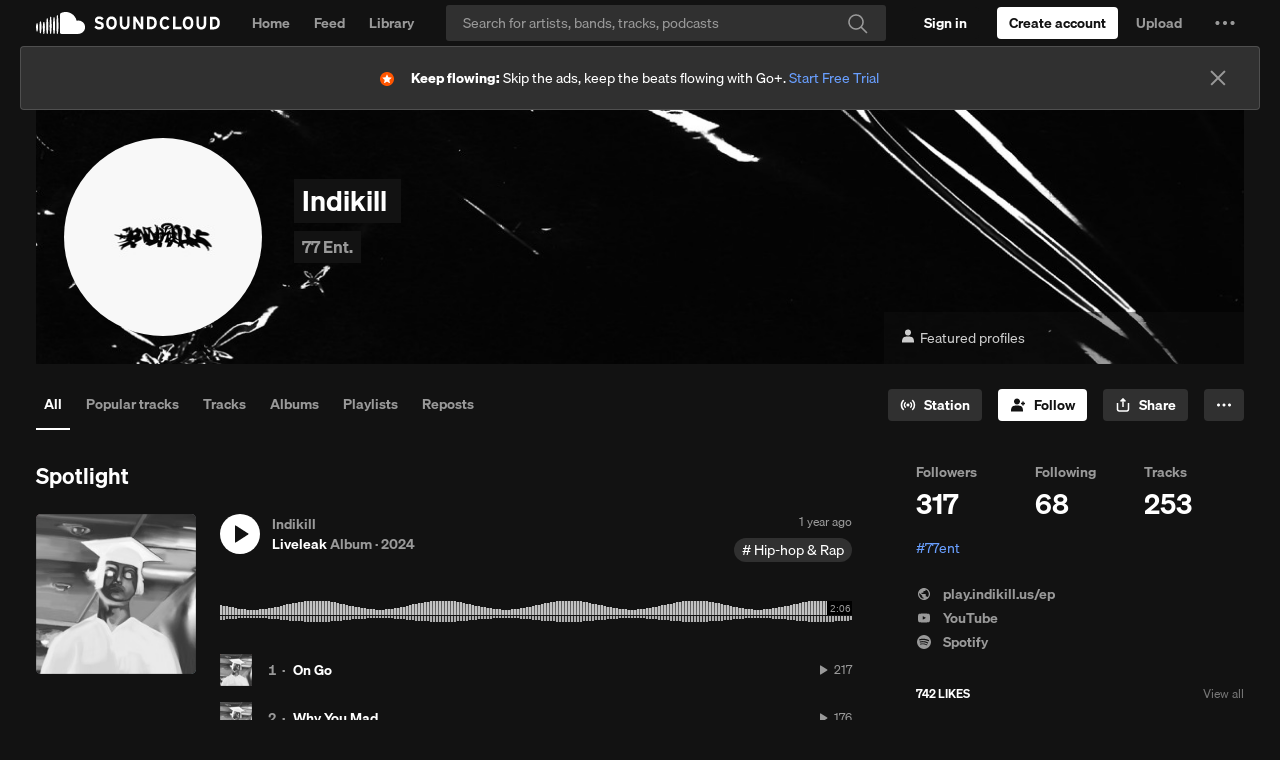

--- FILE ---
content_type: text/html; charset=utf-8
request_url: https://www.google.com/recaptcha/api2/aframe
body_size: 265
content:
<!DOCTYPE HTML><html><head><meta http-equiv="content-type" content="text/html; charset=UTF-8"></head><body><script nonce="RAyRoxrE3iGo97bre1EetA">/** Anti-fraud and anti-abuse applications only. See google.com/recaptcha */ try{var clients={'sodar':'https://pagead2.googlesyndication.com/pagead/sodar?'};window.addEventListener("message",function(a){try{if(a.source===window.parent){var b=JSON.parse(a.data);var c=clients[b['id']];if(c){var d=document.createElement('img');d.src=c+b['params']+'&rc='+(localStorage.getItem("rc::a")?sessionStorage.getItem("rc::b"):"");window.document.body.appendChild(d);sessionStorage.setItem("rc::e",parseInt(sessionStorage.getItem("rc::e")||0)+1);localStorage.setItem("rc::h",'1766354890010');}}}catch(b){}});window.parent.postMessage("_grecaptcha_ready", "*");}catch(b){}</script></body></html>

--- FILE ---
content_type: text/css; charset=utf-8
request_url: https://velvetcake.soundcloud.com/_app/immutable/assets/ProgressBar.DPdeUs28.css
body_size: -93
content:
.animIndeterminate.svelte-meqa4r{transform-origin:0% 50%;animation:svelte-meqa4r-animIndeterminate 2s infinite linear}@keyframes svelte-meqa4r-animIndeterminate{0%{transform:translate(0) scaleX(0)}40%{transform:translate(0) scaleX(.4)}to{transform:translate(100%) scaleX(.5)}}


--- FILE ---
content_type: application/javascript; charset=utf-8
request_url: https://velvetcake.soundcloud.com/_app/immutable/entry/app.CySxb8Ko.js
body_size: 2472
content:
const __vite__mapDeps=(i,m=__vite__mapDeps,d=(m.f||(m.f=["../nodes/0.DP5SiY28.js","../chunks/scheduler.Ci7mfvsv.js","../chunks/index.C8hV-TS9.js","../chunks/ProgressBar.svelte_svelte_type_style_lang.DJHiC3Oz.js","../chunks/index.DmoelCmN.js","../assets/ProgressBar.DPdeUs28.css","../assets/0.Ck5Lwopo.css","../nodes/1.D8VVp6US.js","../chunks/singletons.CwcI8tcW.js","../chunks/paths.DSa5cCfE.js","../nodes/2.hg1scy1W.js","../chunks/ProfileConcertRow-dark.CwI7uBVh.js","../chunks/icon.XV3wRlO3.js","../nodes/3.DNGzsFGr.js","../nodes/4.ifCYqowJ.js","../chunks/date-select.D7rOpKuo.js","../nodes/5.By9HCfIY.js"])))=>i.map(i=>d[i]);
import{s as C,d as p,i as E,c as B,e as h,a as U,b as j,o as M,t as W,f as P,g as D,h as d,j as z,k as F,l as G,m as I,n as H,p as J,q as K}from"../chunks/scheduler.Ci7mfvsv.js";import{S as Q,i as X,t as g,a as w,g as N,c as S,d as R,b as L,m as A,e as O}from"../chunks/index.C8hV-TS9.js";const Y="modulepreload",Z=function(o,e){return new URL(o,e).href},T={},y=function(e,n,s){let r=Promise.resolve();if(n&&n.length>0){const t=document.getElementsByTagName("link"),i=document.querySelector("meta[property=csp-nonce]"),l=i?.nonce||i?.getAttribute("nonce");r=Promise.allSettled(n.map(c=>{if(c=Z(c,s),c in T)return;T[c]=!0;const a=c.endsWith(".css"),_=a?'[rel="stylesheet"]':"";if(!!s)for(let k=t.length-1;k>=0;k--){const v=t[k];if(v.href===c&&(!a||v.rel==="stylesheet"))return}else if(document.querySelector(`link[href="${c}"]${_}`))return;const m=document.createElement("link");if(m.rel=a?"stylesheet":Y,a||(m.as="script"),m.crossOrigin="",m.href=c,l&&m.setAttribute("nonce",l),document.head.appendChild(m),a)return new Promise((k,v)=>{m.addEventListener("load",k),m.addEventListener("error",()=>v(new Error(`Unable to preload CSS for ${c}`)))})}))}function u(t){const i=new Event("vite:preloadError",{cancelable:!0});if(i.payload=t,window.dispatchEvent(i),!i.defaultPrevented)throw t}return r.then(t=>{for(const i of t||[])i.status==="rejected"&&u(i.reason);return e().catch(u)})},re={};function $(o){let e,n,s;var r=o[1][0];function u(t,i){return{props:{data:t[3],form:t[2]}}}return r&&(e=P(r,u(o)),o[12](e)),{c(){e&&L(e.$$.fragment),n=h()},l(t){e&&O(e.$$.fragment,t),n=h()},m(t,i){e&&A(e,t,i),E(t,n,i),s=!0},p(t,i){if(i&2&&r!==(r=t[1][0])){if(e){N();const l=e;g(l.$$.fragment,1,0,()=>{R(l,1)}),S()}r?(e=P(r,u(t)),t[12](e),L(e.$$.fragment),w(e.$$.fragment,1),A(e,n.parentNode,n)):e=null}else if(r){const l={};i&8&&(l.data=t[3]),i&4&&(l.form=t[2]),e.$set(l)}},i(t){s||(e&&w(e.$$.fragment,t),s=!0)},o(t){e&&g(e.$$.fragment,t),s=!1},d(t){t&&p(n),o[12](null),e&&R(e,t)}}}function x(o){let e,n,s;var r=o[1][0];function u(t,i){return{props:{data:t[3],$$slots:{default:[ee]},$$scope:{ctx:t}}}}return r&&(e=P(r,u(o)),o[11](e)),{c(){e&&L(e.$$.fragment),n=h()},l(t){e&&O(e.$$.fragment,t),n=h()},m(t,i){e&&A(e,t,i),E(t,n,i),s=!0},p(t,i){if(i&2&&r!==(r=t[1][0])){if(e){N();const l=e;g(l.$$.fragment,1,0,()=>{R(l,1)}),S()}r?(e=P(r,u(t)),t[11](e),L(e.$$.fragment),w(e.$$.fragment,1),A(e,n.parentNode,n)):e=null}else if(r){const l={};i&8&&(l.data=t[3]),i&8215&&(l.$$scope={dirty:i,ctx:t}),e.$set(l)}},i(t){s||(e&&w(e.$$.fragment,t),s=!0)},o(t){e&&g(e.$$.fragment,t),s=!1},d(t){t&&p(n),o[11](null),e&&R(e,t)}}}function ee(o){let e,n,s;var r=o[1][1];function u(t,i){return{props:{data:t[4],form:t[2]}}}return r&&(e=P(r,u(o)),o[10](e)),{c(){e&&L(e.$$.fragment),n=h()},l(t){e&&O(e.$$.fragment,t),n=h()},m(t,i){e&&A(e,t,i),E(t,n,i),s=!0},p(t,i){if(i&2&&r!==(r=t[1][1])){if(e){N();const l=e;g(l.$$.fragment,1,0,()=>{R(l,1)}),S()}r?(e=P(r,u(t)),t[10](e),L(e.$$.fragment),w(e.$$.fragment,1),A(e,n.parentNode,n)):e=null}else if(r){const l={};i&16&&(l.data=t[4]),i&4&&(l.form=t[2]),e.$set(l)}},i(t){s||(e&&w(e.$$.fragment,t),s=!0)},o(t){e&&g(e.$$.fragment,t),s=!1},d(t){t&&p(n),o[10](null),e&&R(e,t)}}}function V(o){let e,n=o[6]&&q(o);return{c(){e=G("div"),n&&n.c(),this.h()},l(s){e=z(s,"DIV",{id:!0,"aria-live":!0,"aria-atomic":!0,style:!0});var r=F(e);n&&n.l(r),r.forEach(p),this.h()},h(){D(e,"id","svelte-announcer"),D(e,"aria-live","assertive"),D(e,"aria-atomic","true"),d(e,"position","absolute"),d(e,"left","0"),d(e,"top","0"),d(e,"clip","rect(0 0 0 0)"),d(e,"clip-path","inset(50%)"),d(e,"overflow","hidden"),d(e,"white-space","nowrap"),d(e,"width","1px"),d(e,"height","1px")},m(s,r){E(s,e,r),n&&n.m(e,null)},p(s,r){s[6]?n?n.p(s,r):(n=q(s),n.c(),n.m(e,null)):n&&(n.d(1),n=null)},d(s){s&&p(e),n&&n.d()}}}function q(o){let e;return{c(){e=K(o[7])},l(n){e=J(n,o[7])},m(n,s){E(n,e,s)},p(n,s){s&128&&H(e,n[7])},d(n){n&&p(e)}}}function te(o){let e,n,s,r,u;const t=[x,$],i=[];function l(a,_){return a[1][1]?0:1}e=l(o),n=i[e]=t[e](o);let c=o[5]&&V(o);return{c(){n.c(),s=U(),c&&c.c(),r=h()},l(a){n.l(a),s=B(a),c&&c.l(a),r=h()},m(a,_){i[e].m(a,_),E(a,s,_),c&&c.m(a,_),E(a,r,_),u=!0},p(a,[_]){let b=e;e=l(a),e===b?i[e].p(a,_):(N(),g(i[b],1,1,()=>{i[b]=null}),S(),n=i[e],n?n.p(a,_):(n=i[e]=t[e](a),n.c()),w(n,1),n.m(s.parentNode,s)),a[5]?c?c.p(a,_):(c=V(a),c.c(),c.m(r.parentNode,r)):c&&(c.d(1),c=null)},i(a){u||(w(n),u=!0)},o(a){g(n),u=!1},d(a){a&&(p(s),p(r)),i[e].d(a),c&&c.d(a)}}}function ne(o,e,n){let{stores:s}=e,{page:r}=e,{constructors:u}=e,{components:t=[]}=e,{form:i}=e,{data_0:l=null}=e,{data_1:c=null}=e;j(s.page.notify);let a=!1,_=!1,b=null;M(()=>{const f=s.page.subscribe(()=>{a&&(n(6,_=!0),W().then(()=>{n(7,b=document.title||"untitled page")}))});return n(5,a=!0),f});function m(f){I[f?"unshift":"push"](()=>{t[1]=f,n(0,t)})}function k(f){I[f?"unshift":"push"](()=>{t[0]=f,n(0,t)})}function v(f){I[f?"unshift":"push"](()=>{t[0]=f,n(0,t)})}return o.$$set=f=>{"stores"in f&&n(8,s=f.stores),"page"in f&&n(9,r=f.page),"constructors"in f&&n(1,u=f.constructors),"components"in f&&n(0,t=f.components),"form"in f&&n(2,i=f.form),"data_0"in f&&n(3,l=f.data_0),"data_1"in f&&n(4,c=f.data_1)},o.$$.update=()=>{o.$$.dirty&768&&s.page.set(r)},[t,u,i,l,c,a,_,b,s,r,m,k,v]}class oe extends Q{constructor(e){super(),X(this,e,ne,te,C,{stores:8,page:9,constructors:1,components:0,form:2,data_0:3,data_1:4})}}const ae=[()=>y(()=>import("../nodes/0.DP5SiY28.js"),__vite__mapDeps([0,1,2,3,4,5,6]),import.meta.url),()=>y(()=>import("../nodes/1.D8VVp6US.js"),__vite__mapDeps([7,1,2,8,4,9]),import.meta.url),()=>y(()=>import("../nodes/2.hg1scy1W.js"),__vite__mapDeps([10,1,2,11,12,3,4,5,9]),import.meta.url),()=>y(()=>import("../nodes/3.DNGzsFGr.js"),__vite__mapDeps([13,1,2,11,12,3,4,5,9]),import.meta.url),()=>y(()=>import("../nodes/4.ifCYqowJ.js"),__vite__mapDeps([14,1,2,12,15,3,4,5]),import.meta.url),()=>y(()=>import("../nodes/5.By9HCfIY.js"),__vite__mapDeps([16,1,2,12,15,3,4,5]),import.meta.url)],le=[],ce={"/artist_test/[slug]":[-4],"/artist/[slug]":[-3],"/banner_test/[city]/[time]":[-6],"/banner/[city]/[time]":[-5]},fe={handleError:({error:o})=>{console.error(o)}};export{ce as dictionary,fe as hooks,re as matchers,ae as nodes,oe as root,le as server_loads};
//# sourceMappingURL=app.CySxb8Ko.js.map


--- FILE ---
content_type: application/javascript; charset=utf-8
request_url: https://velvetcake.soundcloud.com/_app/immutable/chunks/ProfileConcertRow-dark.CwI7uBVh.js
body_size: 1583
content:
import{s as N,x as q,d,n as T,g as h,i as j,y as f,j as _,k as g,p as E,c as V,l as w,q as S,a as P,e as x}from"./scheduler.Ci7mfvsv.js";import{S as R,i as z,t as F,a as H,g as U,c as W,d as X,m as Y,e as $,b as ee}from"./index.C8hV-TS9.js";import{g as A,e as M,u as te,o as ne}from"./icon.XV3wRlO3.js";function ae(i){let e,a,n,c,s,o,t,r,l,y,b,L,v,D=new Date(i[3]).toLocaleDateString("en-GB",{weekday:"long",day:"numeric",month:"long",year:"numeric",timeZone:A(i[2])})+"",p;return{c(){e=w("a"),a=w("div"),n=w("div"),c=S(i[0]),s=P(),o=w("div"),t=S(i[1]),r=P(),l=w("div"),y=w("p"),b=S(i[2]),L=P(),v=w("p"),p=S(D),this.h()},l(u){e=_(u,"A",{href:!0,target:!0,class:!0});var m=g(e);a=_(m,"DIV",{class:!0});var k=g(a);n=_(k,"DIV",{class:!0});var C=g(n);c=E(C,i[0]),C.forEach(d),s=V(k),o=_(k,"DIV",{class:!0});var B=g(o);t=E(B,i[1]),B.forEach(d),k.forEach(d),r=V(m),l=_(m,"DIV",{class:!0});var I=g(l);y=_(I,"P",{class:!0});var G=g(y);b=E(G,i[2]),G.forEach(d),L=V(I),v=_(I,"P",{class:!0});var Z=g(v);p=E(Z,D),Z.forEach(d),I.forEach(d),m.forEach(d),this.h()},h(){h(n,"class","flex h-[18px] w-full items-center justify-center rounded-t-[4px] bg-[#666666] p-0 text-[12px] font-bold uppercase text-white"),h(o,"class","flex h-[25.5px] w-full items-center justify-center rounded-b-[4px] bg-[#999999] px-1 py-0.5 text-[14.4px] font-bold text-white"),h(a,"class","w-[43.5px] text-center"),h(y,"class","-mb-0.5 text-[13px] font-semibold text-black"),h(v,"class","text-[11px] font-semibold text-[#909090] group-hover:text-black"),h(l,"class","ml-4"),h(e,"href",i[4]),h(e,"target","_blank"),h(e,"class","group flex items-center py-2")},m(u,m){j(u,e,m),f(e,a),f(a,n),f(n,c),f(a,s),f(a,o),f(o,t),f(e,r),f(e,l),f(l,y),f(y,b),f(l,L),f(l,v),f(v,p)},p(u,[m]){m&1&&T(c,u[0]),m&2&&T(t,u[1]),m&4&&T(b,u[2]),m&12&&D!==(D=new Date(u[3]).toLocaleDateString("en-GB",{weekday:"long",day:"numeric",month:"long",year:"numeric",timeZone:A(u[2])})+"")&&T(p,D),m&16&&h(e,"href",u[4])},i:q,o:q,d(u){u&&d(e)}}}function re(i,e,a){let{artistId:n}=e,{month:c}=e,{day:s}=e,{city:o}=e,{startTimestamp:t}=e,{url:r}=e;return i.$$set=l=>{"artistId"in l&&a(5,n=l.artistId),"month"in l&&a(0,c=l.month),"day"in l&&a(1,s=l.day),"city"in l&&a(2,o=l.city),"startTimestamp"in l&&a(3,t=l.startTimestamp),"url"in l&&a(4,r=l.url)},[c,s,o,t,r,n]}class le extends R{constructor(e){super(),z(this,e,re,ae,N,{artistId:5,month:0,day:1,city:2,startTimestamp:3,url:4})}}function J(i,e,a){const n=i.slice();return n[1]=e[a].start_datetime,n[2]=e[a].url,n[3]=e[a].external_id,n[4]=e[a].venue,n[5]=e[a].artist,n}function K(i,e){let a,n,c;return n=new le({props:{artistId:e[5].soundcloud_id,month:new Date(e[1]).toLocaleString("default",{month:"short"}),url:e[2],day:new Date(e[1]).getDate(),city:e[4]._cities.name,startTimestamp:new Date(e[1]).getTime()}}),{key:i,first:null,c(){a=x(),ee(n.$$.fragment),this.h()},l(s){a=x(),$(n.$$.fragment,s),this.h()},h(){this.first=a},m(s,o){j(s,a,o),Y(n,s,o),c=!0},p(s,o){e=s;const t={};o&1&&(t.artistId=e[5].soundcloud_id),o&1&&(t.month=new Date(e[1]).toLocaleString("default",{month:"short"})),o&1&&(t.url=e[2]),o&1&&(t.day=new Date(e[1]).getDate()),o&1&&(t.city=e[4]._cities.name),o&1&&(t.startTimestamp=new Date(e[1]).getTime()),n.$set(t)},i(s){c||(H(n.$$.fragment,s),c=!0)},o(s){F(n.$$.fragment,s),c=!1},d(s){s&&d(a),X(n,s)}}}function se(i){let e=[],a=new Map,n,c,s=M(i[0]);const o=t=>t[3];for(let t=0;t<s.length;t+=1){let r=J(i,s,t),l=o(r);a.set(l,e[t]=K(l,r))}return{c(){for(let t=0;t<e.length;t+=1)e[t].c();n=x()},l(t){for(let r=0;r<e.length;r+=1)e[r].l(t);n=x()},m(t,r){for(let l=0;l<e.length;l+=1)e[l]&&e[l].m(t,r);j(t,n,r),c=!0},p(t,[r]){r&1&&(s=M(t[0]),U(),e=te(e,r,o,1,t,s,a,n.parentNode,ne,K,n,J),W())},i(t){if(!c){for(let r=0;r<s.length;r+=1)H(e[r]);c=!0}},o(t){for(let r=0;r<e.length;r+=1)F(e[r]);c=!1},d(t){t&&d(n);for(let r=0;r<e.length;r+=1)e[r].d(t)}}}function ie(i,e,a){let{concerts:n}=e;return i.$$set=c=>{"concerts"in c&&a(0,n=c.concerts)},[n]}class ge extends R{constructor(e){super(),z(this,e,ie,se,N,{concerts:0})}}function oe(i){let e,a,n,c,s,o,t,r,l,y,b,L,v,D=new Date(i[3]).toLocaleDateString("en-GB",{weekday:"long",day:"numeric",month:"long",year:"numeric",timeZone:A(i[2])})+"",p;return{c(){e=w("a"),a=w("div"),n=w("div"),c=S(i[0]),s=P(),o=w("div"),t=S(i[1]),r=P(),l=w("div"),y=w("p"),b=S(i[2]),L=P(),v=w("p"),p=S(D),this.h()},l(u){e=_(u,"A",{href:!0,target:!0,class:!0});var m=g(e);a=_(m,"DIV",{class:!0});var k=g(a);n=_(k,"DIV",{class:!0});var C=g(n);c=E(C,i[0]),C.forEach(d),s=V(k),o=_(k,"DIV",{class:!0});var B=g(o);t=E(B,i[1]),B.forEach(d),k.forEach(d),r=V(m),l=_(m,"DIV",{class:!0});var I=g(l);y=_(I,"P",{class:!0});var G=g(y);b=E(G,i[2]),G.forEach(d),L=V(I),v=_(I,"P",{class:!0});var Z=g(v);p=E(Z,D),Z.forEach(d),I.forEach(d),m.forEach(d),this.h()},h(){h(n,"class","flex h-[18px] w-full items-center justify-center rounded-t-[4px] bg-[#666666] p-0 text-[12px] font-bold uppercase text-white"),h(o,"class","flex h-[25.5px] w-full items-center justify-center rounded-b-[4px] bg-[#999999] px-1 py-0.5 text-[14.4px] font-bold text-white"),h(a,"class","w-[43.5px] text-center"),h(y,"class","-mb-0.5 text-[13px] font-semibold text-white"),h(v,"class","text-[11px] font-semibold text-[#ebebeb] group-hover:text-white"),h(l,"class","ml-4"),h(e,"href",i[4]),h(e,"target","_blank"),h(e,"class","group flex items-center py-2")},m(u,m){j(u,e,m),f(e,a),f(a,n),f(n,c),f(a,s),f(a,o),f(o,t),f(e,r),f(e,l),f(l,y),f(y,b),f(l,L),f(l,v),f(v,p)},p(u,[m]){m&1&&T(c,u[0]),m&2&&T(t,u[1]),m&4&&T(b,u[2]),m&12&&D!==(D=new Date(u[3]).toLocaleDateString("en-GB",{weekday:"long",day:"numeric",month:"long",year:"numeric",timeZone:A(u[2])})+"")&&T(p,D),m&16&&h(e,"href",u[4])},i:q,o:q,d(u){u&&d(e)}}}function ce(i,e,a){let{artistId:n}=e,{month:c}=e,{day:s}=e,{city:o}=e,{startTimestamp:t}=e,{url:r}=e;return i.$$set=l=>{"artistId"in l&&a(5,n=l.artistId),"month"in l&&a(0,c=l.month),"day"in l&&a(1,s=l.day),"city"in l&&a(2,o=l.city),"startTimestamp"in l&&a(3,t=l.startTimestamp),"url"in l&&a(4,r=l.url)},[c,s,o,t,r,n]}class fe extends R{constructor(e){super(),z(this,e,ce,oe,N,{artistId:5,month:0,day:1,city:2,startTimestamp:3,url:4})}}function O(i,e,a){const n=i.slice();return n[1]=e[a].start_datetime,n[2]=e[a].url,n[3]=e[a].external_id,n[4]=e[a].venue,n[5]=e[a].artist,n}function Q(i,e){let a,n,c;return n=new fe({props:{artistId:e[5].soundcloud_id,month:new Date(e[1]).toLocaleString("default",{month:"short"}),url:e[2],day:new Date(e[1]).getDate(),city:e[4]._cities.name,startTimestamp:new Date(e[1]).getTime()}}),{key:i,first:null,c(){a=x(),ee(n.$$.fragment),this.h()},l(s){a=x(),$(n.$$.fragment,s),this.h()},h(){this.first=a},m(s,o){j(s,a,o),Y(n,s,o),c=!0},p(s,o){e=s;const t={};o&1&&(t.artistId=e[5].soundcloud_id),o&1&&(t.month=new Date(e[1]).toLocaleString("default",{month:"short"})),o&1&&(t.url=e[2]),o&1&&(t.day=new Date(e[1]).getDate()),o&1&&(t.city=e[4]._cities.name),o&1&&(t.startTimestamp=new Date(e[1]).getTime()),n.$set(t)},i(s){c||(H(n.$$.fragment,s),c=!0)},o(s){F(n.$$.fragment,s),c=!1},d(s){s&&d(a),X(n,s)}}}function ue(i){let e=[],a=new Map,n,c,s=M(i[0]);const o=t=>t[3];for(let t=0;t<s.length;t+=1){let r=O(i,s,t),l=o(r);a.set(l,e[t]=Q(l,r))}return{c(){for(let t=0;t<e.length;t+=1)e[t].c();n=x()},l(t){for(let r=0;r<e.length;r+=1)e[r].l(t);n=x()},m(t,r){for(let l=0;l<e.length;l+=1)e[l]&&e[l].m(t,r);j(t,n,r),c=!0},p(t,[r]){r&1&&(s=M(t[0]),U(),e=te(e,r,o,1,t,s,a,n.parentNode,ne,Q,n,O),W())},i(t){if(!c){for(let r=0;r<s.length;r+=1)H(e[r]);c=!0}},o(t){for(let r=0;r<e.length;r+=1)F(e[r]);c=!1},d(t){t&&d(n);for(let r=0;r<e.length;r+=1)e[r].d(t)}}}function me(i,e,a){let{concerts:n}=e;return i.$$set=c=>{"concerts"in c&&a(0,n=c.concerts)},[n]}class we extends R{constructor(e){super(),z(this,e,me,ue,N,{concerts:0})}}export{we as P,ge as a};
//# sourceMappingURL=ProfileConcertRow-dark.CwI7uBVh.js.map


--- FILE ---
content_type: application/javascript; charset=utf-8
request_url: https://velvetcake.soundcloud.com/_app/immutable/chunks/paths.DSa5cCfE.js
body_size: -229
content:
const s=globalThis.__sveltekit_1s8a3xz?.base??"",a=globalThis.__sveltekit_1s8a3xz?.assets??s;export{a,s as b};
//# sourceMappingURL=paths.DSa5cCfE.js.map


--- FILE ---
content_type: application/javascript; charset=utf-8
request_url: https://velvetcake.soundcloud.com/_app/immutable/nodes/2.hg1scy1W.js
body_size: 4428
content:
import{s as _e,d as u,g as p,i as v,y as _,A as me,j as m,k as x,c as A,p as I,l as g,a as D,q as U,o as ge,e as q,x as fe,B as Y,C as J,n as pe}from"../chunks/scheduler.Ci7mfvsv.js";import{S as ve,i as xe,d as te,t as R,a as V,c as be,m as se,e as oe,b as ne,g as he}from"../chunks/index.C8hV-TS9.js";import{P as ke,a as we}from"../chunks/ProfileConcertRow-dark.CwI7uBVh.js";import{I as ue}from"../chunks/icon.XV3wRlO3.js";import{p as ye}from"../chunks/ProgressBar.svelte_svelte_type_style_lang.DJHiC3Oz.js";import"../chunks/paths.DSa5cCfE.js";function Ce(r){let e,o,t,n="Artist Pro account",s,l,d;return{c(){e=g("p"),o=U("With an "),t=g("span"),t.textContent=n,s=U(", you can create ticketed live events from your SoundCloud profile page."),this.h()},l(h){e=m(h,"P",{class:!0});var c=x(e);o=I(c,"With an "),t=m(c,"SPAN",{class:!0,"data-svelte-h":!0}),Y(t)!=="svelte-1l8xv1t"&&(t.textContent=n),s=I(c,", you can create ticketed live events from your SoundCloud profile page."),c.forEach(u),this.h()},h(){p(t,"class","underline"),p(e,"class","text-[14px] leading-snug text-[#121212]")},m(h,c){v(h,e,c),_(e,o),_(e,t),_(e,s),l||(d=J(t,"click",r[7]),l=!0)},p:fe,d(h){h&&u(e),l=!1,d()}}}function Fe(r){let e,o="With an Artist Pro account, you can create ticketed live events from your SoundCloud profile page.";return{c(){e=g("p"),e.textContent=o,this.h()},l(t){e=m(t,"P",{class:!0,"data-svelte-h":!0}),Y(e)!=="svelte-fvt2x"&&(e.textContent=o),this.h()},h(){p(e,"class","text-[14px] leading-snug text-[#121212]")},m(t,n){v(t,e,n)},p:fe,d(t){t&&u(e)}}}function Se(r){let e;function o(s,l){return s[0].iframeFrontendStatus==="HIDE"?Ee:Pe}let t=o(r),n=t(r);return{c(){n.c(),e=q()},l(s){n.l(s),e=q()},m(s,l){n.m(s,l),v(s,e,l)},p(s,l){t!==(t=o(s))&&(n.d(1),n=t(s),n&&(n.c(),n.m(e.parentNode,e)))},d(s){s&&u(e),n.d(s)}}}function Pe(r){let e,o="Tour information is matched based on your artist name.";return{c(){e=g("p"),e.textContent=o,this.h()},l(t){e=m(t,"P",{class:!0,"data-svelte-h":!0}),Y(e)!=="svelte-1u1f9vm"&&(e.textContent=o),this.h()},h(){p(e,"class","text-[14px] leading-snug text-[#121212]")},m(t,n){v(t,e,n)},d(t){t&&u(e)}}}function Ee(r){let e,o="Add your upcoming events to SoundCloud, and fans will be able to view them here.";return{c(){e=g("p"),e.textContent=o,this.h()},l(t){e=m(t,"P",{class:!0,"data-svelte-h":!0}),Y(e)!=="svelte-17pk8oj"&&(e.textContent=o),this.h()},h(){p(e,"class","text-[14px] leading-snug text-[#121212]")},m(t,n){v(t,e,n)},d(t){t&&u(e)}}}function de(r){let e,o,t,n,s;const l=[Ae,$e],d=[];function h(c,a){return c[1]?0:1}return o=h(r),t=d[o]=l[o](r),{c(){e=g("div"),t.c(),this.h()},l(c){e=m(c,"DIV",{class:!0});var a=x(e);t.l(a),a.forEach(u),this.h()},h(){p(e,"class",n=r[0].iframeFrontendStatus==="SHOW_HIDE"?"opacity-50":"")},m(c,a){v(c,e,a),d[o].m(e,null),s=!0},p(c,a){let i=o;o=h(c),o===i?d[o].p(c,a):(he(),R(d[i],1,1,()=>{d[i]=null}),be(),t=d[o],t?t.p(c,a):(t=d[o]=l[o](c),t.c()),V(t,1),t.m(e,null)),(!s||a&1&&n!==(n=c[0].iframeFrontendStatus==="SHOW_HIDE"?"opacity-50":""))&&p(e,"class",n)},i(c){s||(V(t),s=!0)},o(c){R(t),s=!1},d(c){c&&u(e),d[o].d()}}}function $e(r){let e,o;return e=new we({props:{concerts:r[0].concerts}}),{c(){ne(e.$$.fragment)},l(t){oe(e.$$.fragment,t)},m(t,n){se(e,t,n),o=!0},p(t,n){const s={};n&1&&(s.concerts=t[0].concerts),e.$set(s)},i(t){o||(V(e.$$.fragment,t),o=!0)},o(t){R(e.$$.fragment,t),o=!1},d(t){te(e,t)}}}function Ae(r){let e,o;return e=new ke({props:{concerts:r[0].concerts}}),{c(){ne(e.$$.fragment)},l(t){oe(e.$$.fragment,t)},m(t,n){se(e,t,n),o=!0},p(t,n){const s={};n&1&&(s.concerts=t[0].concerts),e.$set(s)},i(t){o||(V(e.$$.fragment,t),o=!0)},o(t){R(e.$$.fragment,t),o=!1},d(t){te(e,t)}}}function De(r){let e,o,t,n;return{c(){e=g("div"),o=g("p"),t=U("There are no upcoming SoundCloud events for this artist."),this.h()},l(s){e=m(s,"DIV",{});var l=x(e);o=m(l,"P",{class:!0});var d=x(o);t=I(d,"There are no upcoming SoundCloud events for this artist."),d.forEach(u),l.forEach(u),this.h()},h(){p(o,"class",n=`mt-4 mb-3 text-[11px] font-semibold ${r[1]?"text-[#ebebeb]":"text-[#909090]"} group-hover:text-black leading-tight`)},m(s,l){v(s,e,l),_(e,o),_(o,t)},p(s,l){l&2&&n!==(n=`mt-4 mb-3 text-[11px] font-semibold ${s[1]?"text-[#ebebeb]":"text-[#909090]"} group-hover:text-black leading-tight`)&&p(o,"class",n)},d(s){s&&u(e)}}}function Ie(r){let e;function o(s,l){return s[3].isCreatorProUnlimited===!0?He:s[0].iframeFrontendStatus==="HIDE"?Oe:Ue}let t=o(r),n=t(r);return{c(){n.c(),e=q()},l(s){n.l(s),e=q()},m(s,l){n.m(s,l),v(s,e,l)},p(s,l){t===(t=o(s))&&n?n.p(s,l):(n.d(1),n=t(s),n&&(n.c(),n.m(e.parentNode,e)))},d(s){s&&u(e),n.d(s)}}}function Ue(r){let e,o="Upgrade to Artist Pro",t,n,s,l,d,h,c;return{c(){e=g("button"),e.textContent=o,t=D(),n=g("div"),s=g("p"),l=U("With an Artist Pro account, you can create ticketed live events on SoundCloud, and list existing events."),this.h()},l(a){e=m(a,"BUTTON",{class:!0,"data-svelte-h":!0}),Y(e)!=="svelte-h56bcj"&&(e.textContent=o),t=A(a),n=m(a,"DIV",{});var i=x(n);s=m(i,"P",{class:!0});var f=x(s);l=I(f,"With an Artist Pro account, you can create ticketed live events on SoundCloud, and list existing events."),f.forEach(u),i.forEach(u),this.h()},h(){p(e,"class","mt-4 mb-3 min-w-[300px] max-w-[330px] w-full h-[40px] bg-[#F5F5F5] rounded-[24px] px-4 py-2 font-inter font-bold text-[14px] text-center text-[#121212] disabled:opacity-50"),p(s,"class",d=`text-[11px] font-semibold ${r[1]?"text-[#ebebeb]":"text-[#909090]"} group-hover:text-black leading-tight`)},m(a,i){v(a,e,i),v(a,t,i),v(a,n,i),_(n,s),_(s,l),h||(c=J(e,"click",r[11]),h=!0)},p(a,i){i&2&&d!==(d=`text-[11px] font-semibold ${a[1]?"text-[#ebebeb]":"text-[#909090]"} group-hover:text-black leading-tight`)&&p(s,"class",d)},d(a){a&&(u(e),u(t),u(n)),h=!1,c()}}}function Oe(r){let e,o,t,n,s,l,d="Upgrade to Artist Pro",h,c;return{c(){e=g("div"),o=g("p"),t=U("With an Artist Pro account, you can create ticketed live events on SoundCloud, and list existing events."),s=D(),l=g("button"),l.textContent=d,this.h()},l(a){e=m(a,"DIV",{class:!0});var i=x(e);o=m(i,"P",{class:!0});var f=x(o);t=I(f,"With an Artist Pro account, you can create ticketed live events on SoundCloud, and list existing events."),f.forEach(u),i.forEach(u),s=A(a),l=m(a,"BUTTON",{class:!0,"data-svelte-h":!0}),Y(l)!=="svelte-nkgnz4"&&(l.textContent=d),this.h()},h(){p(o,"class",n=`text-[11px] font-semibold ${r[1]?"text-[#ebebeb]":"text-[#909090]"} group-hover:text-black leading-tight`),p(e,"class","pt-4 pb-3"),p(l,"class","min-w-[300px] max-w-[330px] w-full h-[40px] bg-[#F5F5F5] rounded-[24px] px-4 py-2 font-inter font-bold text-[14px] text-center text-[#121212] disabled:opacity-50 mb-[20px]")},m(a,i){v(a,e,i),_(e,o),_(o,t),v(a,s,i),v(a,l,i),h||(c=J(l,"click",r[10]),h=!0)},p(a,i){i&2&&n!==(n=`text-[11px] font-semibold ${a[1]?"text-[#ebebeb]":"text-[#909090]"} group-hover:text-black leading-tight`)&&p(o,"class",n)},d(a){a&&(u(e),u(s),u(l)),h=!1,c()}}}function He(r){let e;function o(s,l){return s[0].iframeFrontendStatus==="HIDE"?Ve:Te}let t=o(r),n=t(r);return{c(){n.c(),e=q()},l(s){n.l(s),e=q()},m(s,l){n.m(s,l),v(s,e,l)},p(s,l){t===(t=o(s))&&n?n.p(s,l):(n.d(1),n=t(s),n&&(n.c(),n.m(e.parentNode,e)))},d(s){s&&u(e),n.d(s)}}}function Te(r){let e,o=r[2]?"Loading...":"Manage Events",t,n,s,l,d,h,c,a;return{c(){e=g("button"),t=U(o),n=D(),s=g("div"),l=g("p"),d=U("As an Artist Pro subscriber, you can create ticketed live events on SoundCloud, and list existing events."),this.h()},l(i){e=m(i,"BUTTON",{class:!0});var f=x(e);t=I(f,o),f.forEach(u),n=A(i),s=m(i,"DIV",{});var P=x(s);l=m(P,"P",{class:!0});var F=x(l);d=I(F,"As an Artist Pro subscriber, you can create ticketed live events on SoundCloud, and list existing events."),F.forEach(u),P.forEach(u),this.h()},h(){p(e,"class","mt-4 mb-3 min-w-[300px] max-w-[330px] w-full h-[40px] bg-[#F5F5F5] rounded-[24px] px-4 py-2 font-inter font-bold text-[14px] text-center text-[#121212] disabled:opacity-50"),e.disabled=r[2],p(l,"class",h=`text-[11px] font-semibold ${r[1]?"text-[#ebebeb]":"text-[#909090]"} group-hover:text-black leading-tight`)},m(i,f){v(i,e,f),_(e,t),v(i,n,f),v(i,s,f),_(s,l),_(l,d),c||(a=J(e,"click",r[9]),c=!0)},p(i,f){f&4&&o!==(o=i[2]?"Loading...":"Manage Events")&&pe(t,o),f&4&&(e.disabled=i[2]),f&2&&h!==(h=`text-[11px] font-semibold ${i[1]?"text-[#ebebeb]":"text-[#909090]"} group-hover:text-black leading-tight`)&&p(l,"class",h)},d(i){i&&(u(e),u(n),u(s)),c=!1,a()}}}function Ve(r){let e,o,t,n,s,l,d=r[2]?"Loading...":"Add Events",h,c,a;return{c(){e=g("div"),o=g("p"),t=U("As an Artist Pro subscriber, you can create ticketed live events on SoundCloud, and list existing events."),s=D(),l=g("button"),h=U(d),this.h()},l(i){e=m(i,"DIV",{class:!0});var f=x(e);o=m(f,"P",{class:!0});var P=x(o);t=I(P,"As an Artist Pro subscriber, you can create ticketed live events on SoundCloud, and list existing events."),P.forEach(u),f.forEach(u),s=A(i),l=m(i,"BUTTON",{class:!0});var F=x(l);h=I(F,d),F.forEach(u),this.h()},h(){p(o,"class",n=`text-[11px] font-semibold ${r[1]?"text-[#ebebeb]":"text-[#909090]"} group-hover:text-black leading-tight`),p(e,"class","pt-4 pb-3"),p(l,"class","mt-4 mb-3 min-w-[300px] max-w-[330px] w-full h-[40px] bg-[#F5F5F5] rounded-[24px] px-4 py-2 font-inter font-bold text-[14px] text-center text-[#121212] disabled:opacity-50"),l.disabled=r[2]},m(i,f){v(i,e,f),_(e,o),_(o,t),v(i,s,f),v(i,l,f),_(l,h),c||(a=J(l,"click",r[8]),c=!0)},p(i,f){f&2&&n!==(n=`text-[11px] font-semibold ${i[1]?"text-[#ebebeb]":"text-[#909090]"} group-hover:text-black leading-tight`)&&p(o,"class",n),f&4&&d!==(d=i[2]?"Loading...":"Add Events")&&pe(h,d),f&4&&(l.disabled=i[2])},d(i){i&&(u(e),u(s),u(l)),c=!1,a()}}}function We(r){let e,o,t,n,s,l,d,h,c,a,i,f,P,F,W,N,y,G,E,O,H,K,S,B,T,Q,M;t=new ue({props:{type:"ticket",class:"mb-0.5 ml-1 h-[12px] stroke-[#121212]"}}),a=new ue({props:{type:"info",class:"mb-[1px] h-[16px]  stroke-[#959595] hover:stroke-black [&>*]:pointer-events-none"}});function X(b,w){return b[3].isOwner===!0?Se:b[3].isCreatorProUnlimited===!0?Fe:Ce}let Z=X(r),$=Z(r),k=(r[0].iframeFrontendStatus==="SHOW"||r[0].iframeFrontendStatus==="SHOW_HIDE")&&de(r);function le(b,w){if(b[3].isOwner===!0)return Ie;if(b[0].iframeFrontendStatus==="HIDE")return De}let L=le(r),C=L&&L(r);return{c(){e=g("div"),o=g("div"),ne(t.$$.fragment),n=D(),s=g("p"),l=U("On tour"),h=D(),c=g("div"),ne(a.$$.fragment),i=D(),f=g("div"),$.c(),P=D(),F=g("div"),N=D(),y=g("div"),k&&k.c(),G=D(),C&&C.c(),E=D(),O=g("div"),H=g("p"),K=U("Powered by Velvet Cake."),this.h()},l(b){e=m(b,"DIV",{class:!0});var w=x(e);o=m(w,"DIV",{class:!0});var j=x(o);oe(t.$$.fragment,j),n=A(j),s=m(j,"P",{class:!0,style:!0});var re=x(s);l=I(re,"On tour"),re.forEach(u),h=A(j),c=m(j,"DIV",{});var ie=x(c);oe(a.$$.fragment,ie),ie.forEach(u),j.forEach(u),i=A(w),f=m(w,"DIV",{class:!0,"data-popup":!0});var ee=x(f);$.l(ee),P=A(ee),F=m(ee,"DIV",{class:!0}),x(F).forEach(u),ee.forEach(u),w.forEach(u),N=A(b),y=m(b,"DIV",{class:!0});var z=x(y);k&&k.l(z),G=A(z),C&&C.l(z),E=A(z),O=m(z,"DIV",{class:!0});var ae=x(O);H=m(ae,"P",{class:!0});var ce=x(H);K=I(ce,"Powered by Velvet Cake."),ce.forEach(u),ae.forEach(u),z.forEach(u),this.h()},h(){p(s,"class","font-semibold leading-[0px]"),p(s,"style",d=`font-family: 'Inter', sans-serif; font-size: 12px; color: ${r[1]?"#FFFFFF":"#121212"}; text-transform: uppercase; font-weight: 700;`),p(o,"class","flex items-center gap-1.5 py-2"),p(F,"class","arrow !-top-[7px] !h-3 !w-3 border-l border-t border-[#D6D6D6] bg-white"),p(f,"class","z-50 mt-1 max-w-[270px] border border-[#D6D6D6] bg-white p-4"),p(f,"data-popup","popupHover"),p(e,"class",W=`flex items-center justify-between gap-1.5 border-b text-[14px] text-[#959595] ${r[1]?"bg-[#121212]":"bg-white"}`),p(H,"class",S=`mt-4 mb-3 text-[11px] font-semibold ${r[1]?"text-[#ebebeb]":"text-[#909090]"} group-hover:text-black leading-tight`),p(O,"class","my-[80px]"),p(y,"class",B=`${r[1]?"bg-[#121212]":"bg-white"}`)},m(b,w){v(b,e,w),_(e,o),se(t,o,null),_(o,n),_(o,s),_(s,l),_(o,h),_(o,c),se(a,c,null),_(e,i),_(e,f),$.m(f,null),_(f,P),_(f,F),v(b,N,w),v(b,y,w),k&&k.m(y,null),_(y,G),C&&C.m(y,null),_(y,E),_(y,O),_(O,H),_(H,K),T=!0,Q||(M=me(ye.call(null,c,r[4])),Q=!0)},p(b,[w]){(!T||w&2&&d!==(d=`font-family: 'Inter', sans-serif; font-size: 12px; color: ${b[1]?"#FFFFFF":"#121212"}; text-transform: uppercase; font-weight: 700;`))&&p(s,"style",d),Z===(Z=X(b))&&$?$.p(b,w):($.d(1),$=Z(b),$&&($.c(),$.m(f,P))),(!T||w&2&&W!==(W=`flex items-center justify-between gap-1.5 border-b text-[14px] text-[#959595] ${b[1]?"bg-[#121212]":"bg-white"}`))&&p(e,"class",W),b[0].iframeFrontendStatus==="SHOW"||b[0].iframeFrontendStatus==="SHOW_HIDE"?k?(k.p(b,w),w&1&&V(k,1)):(k=de(b),k.c(),V(k,1),k.m(y,G)):k&&(he(),R(k,1,1,()=>{k=null}),be()),L===(L=le(b))&&C?C.p(b,w):(C&&C.d(1),C=L&&L(b),C&&(C.c(),C.m(y,E))),(!T||w&2&&S!==(S=`mt-4 mb-3 text-[11px] font-semibold ${b[1]?"text-[#ebebeb]":"text-[#909090]"} group-hover:text-black leading-tight`))&&p(H,"class",S),(!T||w&2&&B!==(B=`${b[1]?"bg-[#121212]":"bg-white"}`))&&p(y,"class",B)},i(b){T||(V(t.$$.fragment,b),V(a.$$.fragment,b),V(k),T=!0)},o(b){R(t.$$.fragment,b),R(a.$$.fragment,b),R(k),T=!1},d(b){b&&(u(e),u(N),u(y)),te(t),te(a),$.d(),k&&k.d(),C&&C.d(),Q=!1,M()}}}function Me(r,e,o){const t={event:"hover",target:"popupHover",placement:"bottom"};let n=!1,s=!0,l={slug:"",isOwner:!1,isCreatorProUnlimited:!1},{data:d}=e;ge(()=>{console.log("1. onMount started");try{console.log("2. Checking dark mode");const E=new URL(window.location.href);o(1,n=E.searchParams.get("theme")==="dark"),console.log("Theme parameter:",E.searchParams.get("theme"))}catch(E){console.log("Unable to access URL parameters:",E)}console.log("4. Starting cookie check");const N=document.cookie.split(";");console.log("5. Cookie array:",N);const y=N.find(E=>E.trim().startsWith("sc_tracking_user_id="))||"";console.log("6. Found auth cookie:",!!y),y&&(async E=>{const O=y.match(/(?<=3A)\d+(?=%22)/);console.log("regex searching",O);const H=O[0];if(O&&H?await(async S=>{try{let T=(await(await fetch("https://xx0m-bb7z-1xmi.n7c.xano.io/api:kYvy_mr_/soundcloud_xano_auth")).text()).replace(/^["']|["']$/g,""),M=await(await fetch(`https://api.soundcloud.com/users/${H}`,{headers:{Authorization:`OAuth ${T}`}})).json();Array.isArray(M.subscriptions)&&o(3,l.isCreatorProUnlimited=M.subscriptions.some(X=>X?.product?.id==="creator-pro-unlimited"),l),o(3,l.slug=M.permalink,l),console.log("🎯 Slug:",l.slug),console.log("🎯 Data slug:",d.slug),M.permalink===d.slug?o(3,l.isOwner=!0,l):o(3,l.isOwner=!1,l),o(3,l.artistId=M.id,l),o(2,s=!1)}catch{o(3,l.isOwner=!1,l)}})():o(3,l.isOwner=!1,l),d.iframeFrontendStatus==="HIDE")l.isOwner?window.parent.postMessage({height:150},"*"):window.parent.postMessage({height:0},"*");else{let S;if(l.isOwner)switch(d.concerts.length){case 3:S=314;break;case 2:S=253;break;case 1:S=205;break;default:window.parent.postMessage({height:150},"*")}else switch(d.concerts.length){case 3:S=220;break;case 2:S=159;break;case 1:S=150;break;default:window.parent.postMessage({height:150},"*")}window.parent.postMessage({height:S},"*")}console.log("🎯 Height:",height)})()});const h=()=>{window.open("https://soundcloudevents.velvetcake.live","_blank")},c=()=>{window.open("https://checkout.soundcloud.com/artist/buy/artist-pro?ref=t10440","_blank")},a=()=>c(),i=()=>h(),f=()=>h(),P=()=>c(),F=()=>c();return r.$$set=W=>{"data"in W&&o(0,d=W.data)},[d,n,s,l,t,h,c,a,i,f,P,F]}class qe extends ve{constructor(e){super(),xe(this,e,Me,We,_e,{data:0})}}export{qe as component};
//# sourceMappingURL=2.hg1scy1W.js.map
